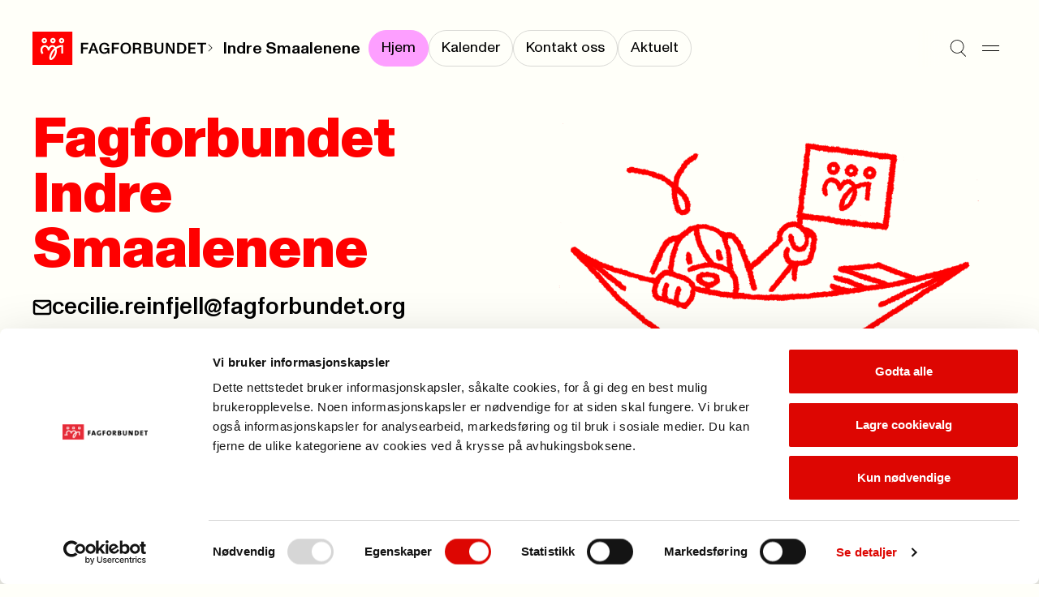

--- FILE ---
content_type: text/javascript
request_url: https://www.fagforbundet.no/dist/js/main.js?v=71c433a3dd80c4814191
body_size: 2551
content:
/*! For license information please see main.js.LICENSE.txt */
"use strict";(self.webpackChunkfagforbundet_epi_frontend=self.webpackChunkfagforbundet_epi_frontend||[]).push([[792],{6983:(e,t,n)=>{var o=n(1456),r=n(3294);const i=new(function(){return(0,r.A)(function e(){(0,o.A)(this,e)},[{key:"mount",value:function(){var e=document.querySelector(".table-of-contents");if(e){var t=e.parentElement;if(!t)throw new Error("Missing TOC container element.");var n=function(){window.innerWidth<=980?t.getBoundingClientRect().top<=8?e.classList.add("table-of-contents--fixed"):e.classList.remove("table-of-contents--fixed"):e.classList.remove("table-of-contents--fixed")};window.addEventListener("scroll",n),window.addEventListener("resize",n),n()}}}])}());var u=function(){return(0,r.A)(function e(t){var n=this;(0,o.A)(this,e),t.querySelectorAll("details").forEach(function(e){var t=e.querySelector("summary"),o=e.querySelector("article");new MutationObserver(function(){n.toggleAccordion(e,t,o)}).observe(e,{attributes:!0,attributeFilter:["open"]})})},[{key:"toggleAccordion",value:function(e,t,n){t&&(t.setAttribute("aria-expanded",e.hasAttribute("open")),n.setAttribute("aria-hidden",!e.hasAttribute("open")))}}])}();var a=n(9210),c=n(5082);function l(){var e,t,n="function"==typeof Symbol?Symbol:{},o=n.iterator||"@@iterator",r=n.toStringTag||"@@toStringTag";function i(n,o,r,i){var c=o&&o.prototype instanceof a?o:a,l=Object.create(c.prototype);return s(l,"_invoke",function(n,o,r){var i,a,c,l=0,s=r||[],f=!1,d={p:0,n:0,v:e,a:v,f:v.bind(e,4),d:function(t,n){return i=t,a=0,c=e,d.n=n,u}};function v(n,o){for(a=n,c=o,t=0;!f&&l&&!r&&t<s.length;t++){var r,i=s[t],v=d.p,y=i[2];n>3?(r=y===o)&&(c=i[(a=i[4])?5:(a=3,3)],i[4]=i[5]=e):i[0]<=v&&((r=n<2&&v<i[1])?(a=0,d.v=o,d.n=i[1]):v<y&&(r=n<3||i[0]>o||o>y)&&(i[4]=n,i[5]=o,d.n=y,a=0))}if(r||n>1)return u;throw f=!0,o}return function(r,s,y){if(l>1)throw TypeError("Generator is already running");for(f&&1===s&&v(s,y),a=s,c=y;(t=a<2?e:c)||!f;){i||(a?a<3?(a>1&&(d.n=-1),v(a,c)):d.n=c:d.v=c);try{if(l=2,i){if(a||(r="next"),t=i[r]){if(!(t=t.call(i,c)))throw TypeError("iterator result is not an object");if(!t.done)return t;c=t.value,a<2&&(a=0)}else 1===a&&(t=i.return)&&t.call(i),a<2&&(c=TypeError("The iterator does not provide a '"+r+"' method"),a=1);i=e}else if((t=(f=d.n<0)?c:n.call(o,d))!==u)break}catch(t){i=e,a=1,c=t}finally{l=1}}return{value:t,done:f}}}(n,r,i),!0),l}var u={};function a(){}function c(){}function f(){}t=Object.getPrototypeOf;var d=[][o]?t(t([][o]())):(s(t={},o,function(){return this}),t),v=f.prototype=a.prototype=Object.create(d);function y(e){return Object.setPrototypeOf?Object.setPrototypeOf(e,f):(e.__proto__=f,s(e,r,"GeneratorFunction")),e.prototype=Object.create(v),e}return c.prototype=f,s(v,"constructor",f),s(f,"constructor",c),c.displayName="GeneratorFunction",s(f,r,"GeneratorFunction"),s(v),s(v,r,"Generator"),s(v,o,function(){return this}),s(v,"toString",function(){return"[object Generator]"}),(l=function(){return{w:i,m:y}})()}function s(e,t,n,o){var r=Object.defineProperty;try{r({},"",{})}catch(e){r=0}s=function(e,t,n,o){function i(t,n){s(e,t,function(e){return this._invoke(t,n,e)})}t?r?r(e,t,{value:n,enumerable:!o,configurable:!o,writable:!o}):e[t]=n:(i("next",0),i("throw",1),i("return",2))},s(e,t,n,o)}const f=new(function(){return(0,r.A)(function e(){var t=this;(0,o.A)(this,e),(0,c.A)(this,"mount",function(){window.streamPlayer=t}),(0,c.A)(this,"setupCustomPlayButton",function(e){var t=document.getElementById(e),n=document.querySelector(".recordings-page__watch-live-button");n?n&&t&&(t.addEventListener("play",function(){t.setAttribute("controls",""),n.style.display="none"}),t.addEventListener("pause",function(){n.style.display="flex"}),n.addEventListener("click",function(){t.play()})):console.warn("No custom play button found.")}),(0,c.A)(this,"startStream",function(){var e=(0,a.A)(l().m(function e(o,r){var i,u,a,c,s,f,d,v,y,h,p,m;return l().w(function(e){for(;;)switch(e.p=e.n){case 0:if(u=r.streamSource,a=r.isLive,c=document.getElementById(o)){e.n=1;break}return console.warn("No video element found, exiting."),e.a(2);case 1:if(s=u||(null==c||null===(i=c.querySelector("source"))||void 0===i?void 0:i.getAttribute("src"))){e.n=2;break}throw new Error("Could not find a <source> element within the <video> element.");case 2:return t.setupCustomPlayButton(o),e.p=3,e.n=4,n.e(96).then(n.bind(n,7607));case 4:if(f=e.v,!(d=f.default).isSupported()){e.n=5;break}(v=new d(t.hlsConfig({isLive:a}))).loadSource(s),v.attachMedia(c),e.n=6;break;case 5:throw new Error("HLS is not supported in this browser");case 6:e.n=8;break;case 7:e.p=7,e.v,console.error("Failed to load HLS.js:"),console.log("Using iframe backup solution"),y=document.getElementById("video-feed-container"),null==(h=y.querySelector("video"))||h.remove(),null==(p=null==y?void 0:y.querySelector("button"))||p.remove(),(m=y.querySelector("#stream-iframe-container"))&&(m.style.display="block");case 8:return e.a(2)}},e,null,[[3,7]])}));return function(t,n){return e.apply(this,arguments)}}())},[{key:"hlsConfig",value:function(e){return e.isLive?{liveSyncDurationCount:3,liveMaxLatencyDurationCount:10,liveDurationInfinity:!0,enableWorker:!0,lowLatencyMode:!0}:{}}}])}());var d=function(){return(0,r.A)(function e(t){(0,o.A)(this,e),(0,c.A)(this,"dialog",void 0),this.dialog=t,this.init()},[{key:"init",value:function(){var e=this;this.dialog.addEventListener("toggle",function(){if(e.dialog.open)e.trapFocus();else{e.releaseFocus();var t=e.dialog.firstElementChild;null==t||t.focus()}})}},{key:"trapFocus",value:function(){var e=this,t=this.dialog.querySelectorAll("a, button"),n=t[0],o=t[t.length-1];null==n||n.focus(),this.keyHandler=function(t){"Tab"===t.key?t.shiftKey&&document.activeElement===n?(t.preventDefault(),o.focus()):t.shiftKey||document.activeElement!==o||(t.preventDefault(),n.focus()):"Escape"===t.key&&(t.preventDefault(),e.dialog.removeAttribute("open"))},document.addEventListener("keydown",this.keyHandler)}},{key:"releaseFocus",value:function(){this.keyHandler&&(document.removeEventListener("keydown",this.keyHandler),this.keyHandler=null)}}])}();const v=new(function(){return(0,r.A)(function e(){(0,o.A)(this,e),this.dialog=document.getElementById("my_page_dialog")},[{key:"mount",value:function(){this.init()}},{key:"init",value:function(){this.dialog&&(this.focustrapper=new d(this.dialog))}}])}());const y=new(function(){return(0,r.A)(function e(){(0,o.A)(this,e),this.dialog=document.getElementById("share_clip_dialog")},[{key:"mount",value:function(){this.dialog&&this.init()}},{key:"init",value:function(){this.focusTrapper=new d(this.dialog)}}])}());!function(e,t){for(var n=document.getElementsByClassName(e),o=n.length-1;o>=0;o-=1)new t(n[o],e)}("accordion-list",u),i.mount(),v.mount(),y.mount(),f.mount()},7125:()=>{}},e=>{var t=t=>e(e.s=t);e.O(0,[96],()=>(t(6983),t(7125)));e.O()}]);